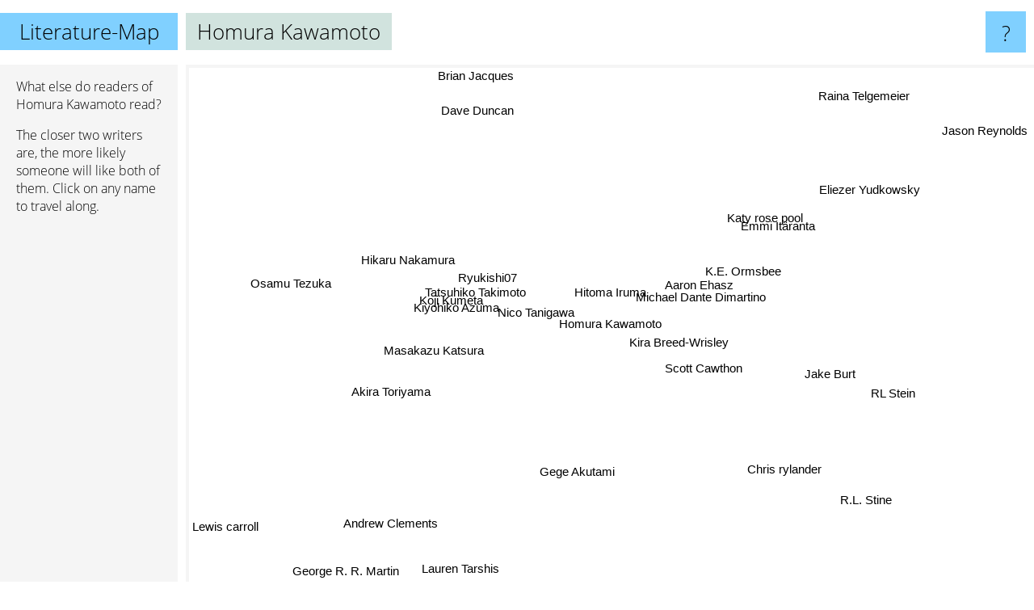

--- FILE ---
content_type: text/html; charset=UTF-8
request_url: https://www.literature-map.com/homura+kawamoto
body_size: 3665
content:
<!doctype html>
<html>
<head>
 <meta name="viewport" content="width=device-width, initial-scale=1">
 <meta property="og:image" content="https://www.literature-map.com/elements/objects/og_logo.png">
 <link rel="stylesheet" href="/elements/objects/styles_7_1.css">
 <title>Authors similar to Homura Kawamoto</title>
 <style>.project, .the_title {display: inline-block; font-size: 26px;}</style><style>@media (max-width: 500px) { .the_title {display: none; } }</style>
</head>

<body>

<table class=universe>
 <tr class=heaven>
  <td class=headline>

<table style="width: 100%;"><tr><td>
   <a class=project href="/">Literature-Map</a><span id=the_title class=the_title>Homura Kawamoto</span>
</td><td style="text-align: right">
   <a class=questionmark href="/info"><span style="font-size: 26px">?</span></a>
</td></tr></table>

  </td>
  <tr>
   <td class=content>
    
<link rel="stylesheet" href="/elements/objects/relator.css">

<div class=map_info>
 <div class=map_info_text><p>What else do readers of Homura Kawamoto read?</p><p>The closer two writers are, the more likely someone will like both of them. Click on any name to travel along.</p></div>
 <div class=advert><script async class=nogConsent data-src="//pagead2.googlesyndication.com/pagead/js/adsbygoogle.js"></script><!-- Map Responsive --><ins class="adsbygoogle" style="display:block" data-ad-client="ca-pub-4786778854163211" data-ad-slot="6623484194" data-ad-format="auto"></ins><script>(adsbygoogle = window.adsbygoogle || []).push({});</script></div>
</div>

<div id=gnodMap>
 <span class=S id=s0>Homura Kawamoto</span>
<a href="hitoma+iruma" class=S id=s1>Hitoma Iruma</a>
<a href="kira+breed-wrisley" class=S id=s2>Kira Breed-Wrisley</a>
<a href="michael+dante+dimartino" class=S id=s3>Michael Dante Dimartino</a>
<a href="nico+tanigawa" class=S id=s4>Nico Tanigawa</a>
<a href="scott+cawthon" class=S id=s5>Scott Cawthon</a>
<a href="aaron+ehasz" class=S id=s6>Aaron Ehasz</a>
<a href="k.e.+ormsbee" class=S id=s7>K.E. Ormsbee</a>
<a href="ryukishi07" class=S id=s8>Ryukishi07</a>
<a href="tatsuhiko+takimoto" class=S id=s9>Tatsuhiko Takimoto</a>
<a href="koji+kumeta" class=S id=s10>Koji Kumeta</a>
<a href="kiyohiko+azuma" class=S id=s11>Kiyohiko Azuma</a>
<a href="masakazu+katsura" class=S id=s12>Masakazu Katsura</a>
<a href="gege+akutami" class=S id=s13>Gege Akutami</a>
<a href="jake+burt" class=S id=s14>Jake Burt</a>
<a href="emmi+it%C3%A4ranta" class=S id=s15>Emmi Itäranta</a>
<a href="katy+rose+pool" class=S id=s16>Katy rose pool</a>
<a href="hikaru+nakamura" class=S id=s17>Hikaru Nakamura</a>
<a href="chris+rylander" class=S id=s18>Chris rylander</a>
<a href="akira+toriyama" class=S id=s19>Akira Toriyama</a>
<a href="rl+stein" class=S id=s20>RL Stein</a>
<a href="eliezer+yudkowsky" class=S id=s21>Eliezer Yudkowsky</a>
<a href="dave+duncan" class=S id=s22>Dave Duncan</a>
<a href="osamu+tezuka" class=S id=s23>Osamu Tezuka</a>
<a href="andrew+clements" class=S id=s24>Andrew Clements</a>
<a href="lauren+tarshis" class=S id=s25>Lauren Tarshis</a>
<a href="r.l.+stine" class=S id=s26>R.L. Stine</a>
<a href="jason+reynolds" class=S id=s27>Jason Reynolds</a>
<a href="raina+telgemeier" class=S id=s28>Raina Telgemeier</a>
<a href="brian+jacques" class=S id=s29>Brian Jacques</a>
<a href="lewis+carroll" class=S id=s30>Lewis carroll</a>
<a href="george+r.+r.+martin" class=S id=s31>George R. R. Martin</a>

</div>

<script>var NrWords=32;var Aid=new Array();Aid[0]=new Array(-1,6.36943,5.16605,5.12821,4.4164,4.2735,3.30579,3.10078,2.6455,2.50784,2.26415,2.25564,1.60428,1.46252,1.40351,1.37931,1.3245,0.985222,0.760456,0.636943,0.396432,0.344531,0.322321,0.301659,0.237389,0.233918,0.132714,0.120012,0.10238,0.0926999,0.042983,0.00511542);Aid[1]=new Array(6.36943,-1,-1,2.5641,4.30108,0.60698,4.81928,-1,2.35988,1.42349,-1,-1,-1,-1,-1,-1,-1,-1,-1,-1,-1,0.712378,-1,-1,-1,-1,-1,0.121396,-1,-1,-1,0.0102358);Aid[2]=new Array(5.16605,-1,-1,2.94118,1.53453,11.7035,-1,1.9802,0.886918,1.01523,1.18343,1.17302,0.892857,0.649351,1.11732,0.917431,0.892857,0.724638,0.595238,0.394867,1.65441,-1,0.304414,0.271739,0.227531,0.224341,0.388727,-1,0.100503,0.0911577,0.0426485,-1);Aid[3]=new Array(5.12821,2.5641,2.94118,-1,2.52366,3.97727,-1,-1,1.0582,1.25392,0.754717,0.75188,0.536193,-1,-1,-1,-1,0.985222,-1,0.21254,1.19048,-1,0.644641,0.301659,0.237389,-1,0.265604,-1,0.511902,0.1854,-1,-1);Aid[4]=new Array(4.4164,4.30108,1.53453,2.52366,-1,1.221,-1,-1,5.18962,7.20721,3.59897,3.58974,3.62173,0.900901,-1,-1,-1,3.65854,-1,2.99625,0.353669,0.623053,0.293255,2.29008,-1,-1,0.12751,-1,0.0992556,0.0901307,-1,0.0102148);Aid[5]=new Array(4.2735,0.60698,11.7035,3.97727,1.221,-1,1.28617,1.26984,0.909091,0.973236,1.04439,1.04031,0.912201,0.764088,1.01781,0.619195,0.613497,0.568182,0.52356,1.10803,5.38058,-1,-1,-1,-1,-1,1.59181,-1,0.453721,-1,-1,-1);Aid[6]=new Array(3.30579,4.81928,-1,-1,-1,1.28617,-1,-1,-1,-1,-1,-1,-1,-1,-1,-1,-1,-1,-1,-1,-1,-1,-1,-1,-1,-1,-1,0.245399,-1,-1,-1,-1);Aid[7]=new Array(3.10078,-1,1.9802,-1,-1,1.26984,-1,-1,-1,-1,-1,-1,-1,-1,3.63636,10,13.9535,-1,2.0202,-1,-1,-1,-1,-1,-1,-1,-1,-1,-1,-1,-1,-1);Aid[8]=new Array(2.6455,2.35988,0.886918,1.0582,5.18962,0.909091,-1,-1,-1,4.35644,4.01786,3.11804,3.95683,0.827586,-1,-1,-1,3.10881,-1,2.65957,0.168067,0.297619,-1,2.12515,-1,-1,0.125196,-1,0.0977995,-1,-1,0.00510347);Aid[9]=new Array(2.50784,1.42349,1.01523,1.25392,7.20721,0.973236,-1,-1,4.35644,-1,5.08906,4.06091,3.19361,0.5997,-1,-1,-1,3.02115,-1,3.92157,0.176678,-1,-1,3.04569,-1,-1,0.12751,-1,0.0992064,-1,0.0424133,-1);Aid[10]=new Array(2.26415,-1,1.18343,0.754717,3.59897,1.04439,-1,-1,4.01786,5.08906,-1,7.71513,4.04494,0.978793,-1,-1,-1,4.34783,-1,1.77866,-1,-1,-1,3.80952,-1,-1,-1,-1,0.100553,-1,-1,-1);Aid[11]=new Array(2.25564,-1,1.17302,0.75188,3.58974,1.04031,-1,-1,3.11804,4.06091,7.71513,-1,3.13901,0.977199,-1,-1,-1,4.33213,-1,1.7769,0.185357,-1,-1,2.71739,-1,-1,0.129702,-1,0.100528,-1,-1,-1);Aid[12]=new Array(1.60428,-1,0.892857,0.536193,3.62173,0.912201,-1,-1,3.95683,3.19361,4.04494,3.13901,-1,1.38122,-1,-1,-1,3.14136,-1,4.4287,0.168634,-1,-1,2.1327,-1,-1,0.125353,-1,0.0978952,-1,-1,-1);Aid[13]=new Array(1.46252,-1,0.649351,-1,0.900901,0.764088,-1,-1,0.827586,0.5997,0.978793,0.977199,1.38122,-1,-1,-1,-1,0.362976,-1,4.00616,-1,-1,-1,-1,-1,-1,-1,-1,-1,-1,-1,-1);Aid[14]=new Array(1.40351,-1,1.11732,-1,-1,1.01781,-1,3.63636,-1,-1,-1,-1,-1,-1,-1,1.69492,1.65289,-1,6.77966,-1,-1,-1,-1,-1,-1,-1,-1,-1,-1,-1,-1,-1);Aid[15]=new Array(1.37931,-1,0.917431,-1,-1,0.619195,-1,10,-1,-1,-1,-1,-1,-1,1.69492,-1,5.88235,-1,0.934579,-1,-1,-1,-1,-1,-1,-1,-1,-1,-1,-1,-1,-1);Aid[16]=new Array(1.3245,-1,0.892857,-1,-1,0.613497,-1,13.9535,-1,-1,-1,-1,-1,-1,1.65289,5.88235,-1,-1,0.909091,-1,-1,-1,-1,-1,-1,-1,-1,-1,-1,-1,-1,-1);Aid[17]=new Array(0.985222,-1,0.724638,0.985222,3.65854,0.568182,-1,-1,3.10881,3.02115,4.34783,4.33213,3.14136,0.362976,-1,-1,-1,-1,-1,1.68421,-1,-1,-1,2.08333,-1,-1,-1,-1,0.102145,-1,-1,-1);Aid[18]=new Array(0.760456,-1,0.595238,-1,-1,0.52356,-1,2.0202,-1,-1,-1,-1,-1,-1,6.77966,0.934579,0.909091,-1,-1,-1,-1,-1,-1,-1,0.911162,-1,-1,-1,-1,-1,-1,-1);Aid[19]=new Array(0.636943,-1,0.394867,0.21254,2.99625,1.10803,-1,-1,2.65957,3.92157,1.77866,1.7769,4.4287,4.00616,-1,-1,-1,1.68421,-1,-1,-1,-1,-1,1.70092,-1,-1,-1,-1,-1,-1,-1,0.0101343);Aid[20]=new Array(0.396432,-1,1.65441,1.19048,0.353669,5.38058,-1,-1,0.168067,0.176678,-1,0.185357,0.168634,-1,-1,-1,-1,-1,-1,-1,-1,-1,-1,-1,-1,-1,-1,-1,0.42346,-1,-1,0.0303767);Aid[21]=new Array(0.344531,0.712378,-1,-1,0.623053,-1,-1,-1,0.297619,-1,-1,-1,-1,-1,-1,-1,-1,-1,-1,-1,-1,-1,0.362319,-1,-1,-1,-1,-1,-1,-1,-1,0.0404214);Aid[22]=new Array(0.322321,-1,0.304414,0.644641,0.293255,-1,-1,-1,-1,-1,-1,-1,-1,-1,-1,-1,-1,-1,-1,-1,-1,0.362319,-1,-1,-1,-1,-1,-1,-1,-1,-1,0.0757165);Aid[23]=new Array(0.301659,-1,0.271739,0.301659,2.29008,-1,-1,-1,2.12515,3.04569,3.80952,2.71739,2.1327,-1,-1,-1,-1,2.08333,-1,1.70092,-1,-1,-1,-1,-1,-1,-1,-1,-1,0.167224,-1,0.0101698);Aid[24]=new Array(0.237389,-1,0.227531,0.237389,-1,-1,-1,-1,-1,-1,-1,-1,-1,-1,-1,-1,-1,-1,0.911162,-1,-1,-1,-1,-1,-1,3.97022,-1,-1,-1,-1,-1,-1);Aid[25]=new Array(0.233918,-1,0.224341,-1,-1,-1,-1,-1,-1,-1,-1,-1,-1,-1,-1,-1,-1,-1,-1,-1,-1,-1,-1,-1,3.97022,-1,-1,-1,-1,-1,-1,-1);Aid[26]=new Array(0.132714,-1,0.388727,0.265604,0.12751,1.59181,-1,-1,0.125196,0.12751,-1,0.129702,0.125353,-1,-1,-1,-1,-1,-1,-1,-1,-1,-1,-1,-1,-1,-1,-1,-1,0.112155,-1,-1);Aid[27]=new Array(0.120012,0.121396,-1,-1,-1,-1,0.245399,-1,-1,-1,-1,-1,-1,-1,-1,-1,-1,-1,-1,-1,-1,-1,-1,-1,-1,-1,-1,-1,2.03304,-1,-1,-1);Aid[28]=new Array(0.10238,-1,0.100503,0.511902,0.0992556,0.453721,-1,-1,0.0977995,0.0992064,0.100553,0.100528,0.0978952,-1,-1,-1,-1,0.102145,-1,-1,0.42346,-1,-1,-1,-1,-1,-1,2.03304,-1,-1,-1,-1);Aid[29]=new Array(0.0926999,-1,0.0911577,0.1854,0.0901307,-1,-1,-1,-1,-1,-1,-1,-1,-1,-1,-1,-1,-1,-1,-1,-1,-1,-1,0.167224,-1,-1,0.112155,-1,-1,-1,-1,-1);Aid[30]=new Array(0.042983,-1,0.0426485,-1,-1,-1,-1,-1,-1,0.0424133,-1,-1,-1,-1,-1,-1,-1,-1,-1,-1,-1,-1,-1,-1,-1,-1,-1,-1,-1,-1,-1,-1);Aid[31]=new Array(0.00511542,0.0102358,-1,-1,0.0102148,-1,-1,-1,0.00510347,-1,-1,-1,-1,-1,-1,-1,-1,-1,-1,0.0101343,0.0303767,0.0404214,0.0757165,0.0101698,-1,-1,-1,-1,-1,-1,-1,-1);
window.Pop=new Array(97,59,170,97,220,598,24,32,280,222,168,169,276,445,188,48,54,106,166,842,910,1064,1144,566,1588,1613,2915,3236,3810,4218,9209,78098);
NrWords=32;var Len0=15;</script>
<script src="/elements/objects/related.js"></script>
<script src="/elements/objects/relator.js"></script>

<template id=search_template>
 <form id=search_form class="search" action='map-search.php' method=get>
  <input class="typeahead"
         type="text"
         name="f"
         id="f"
         maxlength="95"
         autocomplete="off">
  <button class=search_button><div class=mglass></div></button>
 </form>
</template>

<script src="/elements/objects/jquery-minified.js"></script>
<script src="/elements/objects/0g-typeahead.js"></script>
<script src="/elements/objects/typeahead.js"></script>

   </td>
  </tr>
</table>

<script type=module>
    import * as mgAnalytics from '/elements/objects/mganalytics.js';
    mgAnalytics.ini(2);
</script>

<script src="https://www.gnod.com/guest/consent_js"></script>

</body>
</html>


--- FILE ---
content_type: text/html; charset=utf-8
request_url: https://www.google.com/recaptcha/api2/aframe
body_size: 266
content:
<!DOCTYPE HTML><html><head><meta http-equiv="content-type" content="text/html; charset=UTF-8"></head><body><script nonce="1__67h1NxruvFuVYJd3_qw">/** Anti-fraud and anti-abuse applications only. See google.com/recaptcha */ try{var clients={'sodar':'https://pagead2.googlesyndication.com/pagead/sodar?'};window.addEventListener("message",function(a){try{if(a.source===window.parent){var b=JSON.parse(a.data);var c=clients[b['id']];if(c){var d=document.createElement('img');d.src=c+b['params']+'&rc='+(localStorage.getItem("rc::a")?sessionStorage.getItem("rc::b"):"");window.document.body.appendChild(d);sessionStorage.setItem("rc::e",parseInt(sessionStorage.getItem("rc::e")||0)+1);localStorage.setItem("rc::h",'1768692177167');}}}catch(b){}});window.parent.postMessage("_grecaptcha_ready", "*");}catch(b){}</script></body></html>

--- FILE ---
content_type: text/javascript;charset=UTF-8
request_url: https://www.literature-map.com/elements/objects/mganalytics.js
body_size: 273
content:
export function ini(siteId) {
    let _paq = window._paq = window._paq || [];
    _paq.push(['trackPageView']);
    _paq.push(['enableLinkTracking']);
    let u ="//modules.gnod.com/mt";
    _paq.push(['setTrackerUrl', u+'.php']);
    _paq.push(['setSiteId', siteId]);
    let g = document.createElement('script');
    g.async = true;
    g.src = u+'.js';
    let s = document.getElementsByTagName('script')[0];
    s.parentNode.insertBefore(g,s);
}
